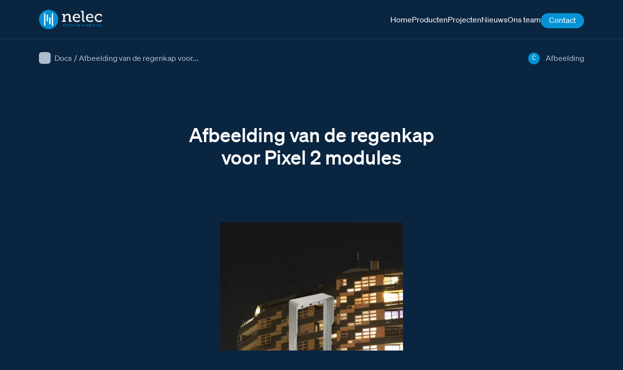

--- FILE ---
content_type: text/html; charset=UTF-8
request_url: https://www.nelec.com/docs/afbeelding-van-de-regenkap-voor-pixel-2-modules/
body_size: 10415
content:

<!DOCTYPE html>
<html lang="en-US" prefix="og: https://ogp.me/ns#">
<head>
	<meta charset=UTF-8>
	<meta http-equiv="X-UA-Compatible" content="IE=edge">
	<meta name="viewport" content="width=device-width, initial-scale=1.0">

    
   
	<link rel="stylesheet" href="https://cdn.plyr.io/3.7.3/plyr.css" />
	
<!-- Search Engine Optimization by Rank Math PRO - https://rankmath.com/ -->
<title>Foto 41142.01 Elvox deurcommunicatie</title>
<meta name="description" content="Afbeelding van de regenkap voor Pixel 2 modules van Elvox intercom deurcommunicatie."/>
<meta name="robots" content="follow, index, max-snippet:-1, max-video-preview:-1, max-image-preview:large"/>
<link rel="canonical" href="https://www.nelec.com/docs/afbeelding-van-de-regenkap-voor-pixel-2-modules/" />
<meta property="og:locale" content="en_US" />
<meta property="og:type" content="article" />
<meta property="og:title" content="Foto 41142.01 Elvox deurcommunicatie" />
<meta property="og:description" content="Afbeelding van de regenkap voor Pixel 2 modules van Elvox intercom deurcommunicatie." />
<meta property="og:url" content="https://www.nelec.com/docs/afbeelding-van-de-regenkap-voor-pixel-2-modules/" />
<meta property="og:site_name" content="Nelec - Intercom made easy" />
<meta property="og:image" content="https://nelec.b-cdn.net/wp-content/uploads/2023/05/Nelec_Landscape_RGB-02-1024x538.png" />
<meta property="og:image:secure_url" content="https://nelec.b-cdn.net/wp-content/uploads/2023/05/Nelec_Landscape_RGB-02-1024x538.png" />
<meta property="og:image:width" content="1024" />
<meta property="og:image:height" content="538" />
<meta property="og:image:alt" content="Foto 41142.01 Elvox deurcommunicatie" />
<meta property="og:image:type" content="image/png" />
<meta name="twitter:card" content="summary_large_image" />
<meta name="twitter:title" content="Foto 41142.01 Elvox deurcommunicatie" />
<meta name="twitter:description" content="Afbeelding van de regenkap voor Pixel 2 modules van Elvox intercom deurcommunicatie." />
<meta name="twitter:image" content="https://nelec.b-cdn.net/wp-content/uploads/2023/05/Nelec_Landscape_RGB-02-1024x538.png" />
<script type="application/ld+json" class="rank-math-schema-pro">{"@context":"https://schema.org","@graph":[{"@type":"Organization","@id":"https://www.nelec.com/#organization","name":"Nelec - Intercom made easy","logo":{"@type":"ImageObject","@id":"https://www.nelec.com/#logo","url":"https://nelec.b-cdn.net/wp-content/uploads/2023/05/logo-vierkant-01.png","contentUrl":"https://nelec.b-cdn.net/wp-content/uploads/2023/05/logo-vierkant-01.png","caption":"Nelec - Intercom made easy","inLanguage":"en-US","width":"1000","height":"1000"}},{"@type":"WebSite","@id":"https://www.nelec.com/#website","url":"https://www.nelec.com","name":"Nelec - Intercom made easy","publisher":{"@id":"https://www.nelec.com/#organization"},"inLanguage":"en-US"},{"@type":"ImageObject","@id":"https://nelec.b-cdn.net/wp-content/uploads/2023/05/Nelec_Landscape_RGB-02.png","url":"https://nelec.b-cdn.net/wp-content/uploads/2023/05/Nelec_Landscape_RGB-02.png","width":"5001","height":"2626","inLanguage":"en-US"},{"@type":"BreadcrumbList","@id":"https://www.nelec.com/docs/afbeelding-van-de-regenkap-voor-pixel-2-modules/#breadcrumb","itemListElement":[{"@type":"ListItem","position":"1","item":{"@id":"https://www.nelec.com","name":"Home"}},{"@type":"ListItem","position":"2","item":{"@id":"https://www.nelec.com/docs/","name":"Documents"}},{"@type":"ListItem","position":"3","item":{"@id":"https://www.nelec.com/docs/afbeelding-van-de-regenkap-voor-pixel-2-modules/","name":"Afbeelding van de regenkap voor Pixel 2 modules"}}]},{"@type":"WebPage","@id":"https://www.nelec.com/docs/afbeelding-van-de-regenkap-voor-pixel-2-modules/#webpage","url":"https://www.nelec.com/docs/afbeelding-van-de-regenkap-voor-pixel-2-modules/","name":"Foto 41142.01 Elvox deurcommunicatie","datePublished":"2026-01-13T10:56:43+00:00","dateModified":"2026-01-13T10:56:43+00:00","isPartOf":{"@id":"https://www.nelec.com/#website"},"primaryImageOfPage":{"@id":"https://nelec.b-cdn.net/wp-content/uploads/2023/05/Nelec_Landscape_RGB-02.png"},"inLanguage":"en-US","breadcrumb":{"@id":"https://www.nelec.com/docs/afbeelding-van-de-regenkap-voor-pixel-2-modules/#breadcrumb"}},{"@id":"https://www.nelec.com/docs/afbeelding-van-de-regenkap-voor-pixel-2-modules/#schema-4878907","mainEntityOfPage":{"@id":"https://www.nelec.com/docs/afbeelding-van-de-regenkap-voor-pixel-2-modules/#webpage"}}]}</script>
<!-- /Rank Math WordPress SEO plugin -->

<link rel='dns-prefetch' href='//nelec.b-cdn.net' />

<link href='https://nelec.b-cdn.net' rel='preconnect' />
<style id='wp-img-auto-sizes-contain-inline-css'>
img:is([sizes=auto i],[sizes^="auto," i]){contain-intrinsic-size:3000px 1500px}
/*# sourceURL=wp-img-auto-sizes-contain-inline-css */
</style>
<link rel='stylesheet' id='main-css' href='https://nelec.b-cdn.net/wp-content/themes/lowtide/assets/build/stylesheets/main.css?ver=1718276989' media='all' />
<script src="https://nelec.b-cdn.net/wp-includes/js/jquery/jquery.min.js?ver=3.7.1" id="jquery-core-js"></script>
<link rel="https://api.w.org/" href="https://www.nelec.com/wp-json/" /><link rel="alternate" title="JSON" type="application/json" href="https://www.nelec.com/wp-json/wp/v2/docs/110850" /><!-- start Simple Custom CSS and JS -->
<style>
:where(.wp-block-search__button-inside .wp-block-search__inside-wrapper) {
    border: 0 !important;
    padding: 0 !important;
}

.landingpage figcaption{
	display: none;
}

.page .text-block h2.text-block__heading {
    max-width: 90%;
}

.single-docs .document-video video {
	width: 100%;
}

.post-video {
	padding-bottom: 6rem;
}

.post-video  video {
	width: 100%;	
}

.nothing-found {
	display:flex;
	flex-direction: column;
	row-gap: 1rem;
}

.product-manual-video {
	padding-top: 6rem;
	padding-bottom: 6rem;
}

.product-manual-video .product-manual-video__heading {
	margin-bottom: 3rem;
}

.product-manual-video video {
	width: 100%;
}

.home .hero {
	min-height: 500px;
	margin-top: 35px;
}


.home .wp-block-search__inside-wrapper {
	border-radius:9999px;
}</style>
<!-- end Simple Custom CSS and JS -->
<!-- start Simple Custom CSS and JS -->
<style>
.landingspage #site-wrapper #content .viewer360 .container,
.single #site-wrapper #content .viewer360  .container {
	display: flex;
	align-items: center;
	justify-content: center;
	height: auto;
	max-height: 750px !important;
	margin-top: auto !important;
	margin-bottom: auto !important;
}

.landingspage #site-wrapper #content .viewer360 .container canvas,
.single #site-wrapper #content .viewer360  .container  canvas{
	height: auto !important;
}

.btn-to-top {
	display: none;
}</style>
<!-- end Simple Custom CSS and JS -->
<!-- start Simple Custom CSS and JS -->
<style>
@media screen and (min-width: 767px) and (max-width: 1023px){
	.home .wp-block-basic-blocks-hero-block.hero{
		height: 70vh !important;
		padding-top: 50px;
	}

	.home .wp-block-basic-blocks-hero-block.hero h1{
		line-height: 3.2rem;
	}
}

@media screen and (min-width: 1024px){
	.home .wp-block-basic-blocks-hero-block.hero{
		height: 70vh !important;
		padding-top: 70px;
	}

	.home .wp-block-basic-blocks-hero-block.hero h1{
		line-height: 3.2rem;
	}

}

@media screen and (min-width: 66rem){
	body {
		font-size: 1rem;
	}
}

.page-contact .wpforms-recaptcha-container{
	margin-top: calc(1rem + 7px);
}

#site-header .site-nav:not(.site-nav--footer) .menu-item--highlight>a {
    padding: 0.3rem 1rem 4.9rem 1rem;
    padding-bottom: calc(0.3rem + 3px);
}

.home .wp-block-basic-blocks-hero-block.hero .hero__media {
    height: 100vh;
    opacity: 0.40;
}

body.vve-page{
	font-size: 16px;
	color: #d6e1eb;
}

body.vve-page .text-block ul{
	padding-inline-start: 25px;
}

body.vve-page .container--horizontal.special-vve{
	flex-direction: column;
}

body.vve-page .text-block ul:not(.page-numbers){
	list-style-type: none;
}

body.vve-page .text-block ul:not(.page-numbers) li:before {
	filter: brightness(0) saturate(100%) invert(100%) sepia(100%) saturate(0%) hue-rotate(237deg) brightness(106%) contrast(102%);
    content: "";
    width: 15px;
    height: 10px;
    background-image: url(https://nelec.b-cdn.net/wp-content/uploads/2023/05/checkmark.svg);
    background-repeat: no-repeat;
    background-size: contain;
    background-position: center;
    display: inline-block;
	margin-right: -15px;
    position: relative;
    left: -28px;
    margin-top: 8px;
}


.vve-page .btn-accent{
	font-size: 16px;
    padding: 11px 18px 13px 20px;
    color: #fff;
	font-weight:500;
}

.vve-page .btn-accent::after{
	    width: 1.3rem;
	filter: brightness(0) saturate(100%) invert(100%) sepia(0%) saturate(30%) hue-rotate(102deg) brightness(106%) contrast(106%);
}

.vve-page .first-row .mt-small{
	margin-top: -15px;
}

.vve-page .first-row .mt-small.sub-col {
    margin-top: 10px;
}

.vve-page .container--horizontal.extra-row{
	margin-top: 4em;
}

.vve-page .p-tb {
    padding-top: 5rem;
}

.vve-page .data-item:nth-child(1), .vve-page .data-item:nth-child(3){
	display: none;
}

.vve-page .data-item__amount{
	font-size: 2.5em;
}

.vve-page .p-tb .row{
	    row-gap: 2rem;
}

.vve-page .one-col-text{
	margin:auto;
}

.vve-page .section-accordion{
	margin-top: 4em;
}

.vve-page .custom-acc-title, .vve-page h3{
	font-size: 1.75rem;
	color: #fff;
    font-family: "Soehne Kraftig",Helvetica,sans-serif;
    font-weight: normal;
    line-height: 1.25;
}

.vve-page .custom-acc-title{
	margin-bottom: 1em;
}

/* .vve-page .p-tb .mt-small{
	margin-top: -20px;
} */

.vve-page .p-tb .btn-container {
	margin-top: 0;
	margin-bottom: 20px;
}

.vve-page h1{
	line-height: 1.2;
}

.vve-page .text-block h2+p, .vve-page .text-block h2+p+p, .vve-page .text-block h2+ul {
    max-width: 500px;
}

/* Fix header shift */
@media screen and (min-width: 48rem){
	.page .container {
		padding-left: 2rem;
		padding-right: 2rem;
	}
	
	.vve-page .container--horizontal {
		-moz-column-gap: 4rem;
		column-gap: 4rem;
	}
}


.accordion-item:after {
    background-image: url(https://nelec.b-cdn.net/wp-content/uploads/2023/03/chevron_down_white-01.svg);
	background-repeat: no-repeat;
	background-size: cover;
    width: 25px;
    height: 25px;
    position: absolute;
    content: "";
    display: block;
    right: 20px;
    top: 20px;
	transition: .2s;
}

.accordion-item.is-open:after{
	transform: rotate(180deg);
}

.section-accordion .accordion-item__heading {
	padding-right: 2rem;
}

@media screen and (max-width: 767px){
	.section-accordion .accordion-item {
		padding: 1rem 3rem 1rem 1.5rem;
/* 		height: 70px; */
	}
	
	.section-accordion .accordion-item__heading {
		margin-bottom: 2rem;

	}
	
	.accordion-item:after{
		right: 10px;
		top: 24px;
		transition: .2s;
	}	
	
	.related-products-mobile .swiper-button-next,
	.related-posts .swiper-button-next {
		right: 0rem;
	}

	.section-accordion > .container{
		padding-left: 1em;
		padding-right: 1em;
	}
	
}



.single-producten .product-variations-items {
	justify-content: unset;
}

.related-item__link--media .related-item__media {
	width: 100%;
	height: 100%;
	object-fit: contain;
}

.archive .no-results {
	font-size: 1.25rem;
	max-width: 600px;
}

/* pagination */
.pagination .page-numbers.current {
	opacity: 1;
	background-color: #fff;
	color: rgba(10, 37, 64);
}

.pagination .page-numbers:hover {
	opacity: 1;
	background-color: #fff;
	color: rgba(10, 37, 64);
}


/* 360 viewer */
.single .Magic360-container .Magic360.m360-spin-x div {
	opacity: 1 !important;
}

.single .m360-loader {
	opacity: 1;
	transition: opacity 250ms ease;
}

.single .Magic360-container .Magic360.m360-spin-x .m360-loader[data-progress="100%"] {
	opacity: 0 !important;
}

/* single referenties */
.related-item--reference .related-item__link--media .related-item__media {
	width: 100%;
	height: 100%;
	object-fit: cover;
}

.post-featured-image .container {
	background-color: transparent;
}

@media screen and (min-width: 66rem) {
.post-featured-image .container {
	height: 525px;
  }
}


// 360viewer
body.single #main .Magic360-container .Magic360.m360-spin-x div {
	opacity: 0 !important;
	color: transparent !important;
}

body.single #content #main .Magic360-container .Magic360.m360-spin-x div a {
	opacity: 0 !important;
	color: transparent !important;
}

@media screen and (max-width: 36rem) {
	.single #site-wrapper #content .viewer360 .container {
		height: auto;
		max-height: 75vh;
	}
	
	.post-header-specs {
		overflow: hidden;
	}
}


/* team */
.team-item__image {
	max-width: 320px;
	height: 320px;
	margin-left: auto;
	margin-right: auto;
	object-fit: cover;
}

.team-block {
	row-gap: 6rem;
}
@media screen and (min-width: 48rem) {
	.team-item__image {
		max-width: 250px;
		height: 250px;
	}
}
@media screen and (min-width: 74rem) {
	.team-item__image {
		max-width: 320px;
		height: 320px;
	}
}




.ringtones-wrapper::after {
	pointer-events: none;
}



.producten-template-default .description h3 {
	margin-top: 1rem;
}

.producten-template-default .description h3:first-child {
	margin-top: 0;
}

.projectschema-template-default .post-featured-image__media {
	object-fit: contain;
	object-position: center;
}



.error404 #main {
padding-top: 18rem;
}

.error404 #main > .container {
	height: 100%;
	justify-content:center;
	align-items: center;
}

.error404 .not-found__content {
	margin-top: 1rem;
	max-width: 350px;
	text-align: center;
}





// homepage
.home .hero .wp-block-search__button:hover {
  color: #0492d4;
}

.home .hero .wp-block-search__button {
	border-color: #0492d4 !important;
	transition: 250ms ease-in-out;
}

.home .wp-block-search__button:hover {
	  color: #0492d4 !important;
}






.team-item__image {
  width: 100%;
}



.related-item__name {
	color: #fff;
}

/* fix detail page width for description boxes */
@media screen and (min-width: 66rem) {
	.description-item__text, .description-item__media {
		flex-basis: unset;
		width: calc(50% - 1rem);
	}
}



/* docs featured image - display full image */
.single-docs .post-featured-image__media {
	object-fit: contain;
	object-position: center;
}

/* landingspagina */
.page-template-template-landingspage .description-item .description-item__media,
.page-template-template-landingspage .description-item .description-item__text{
	width: 100%;
}

/* seo bram */
.seo-bram {
	font-size: 1rem;
	color: #0a2540;
}</style>
<!-- end Simple Custom CSS and JS -->
	<script>
		jQuery(document).ready(function($) {
			$('img').error(function() {
				$(this).attr('src', '/wp-content/px/F-2000.png');
			});
		});
	</script>

	<!-- Global site tag (gtag.js) - Google Analytics - GOOGLE ANALYTICS 4 -->
	<script async src="https://www.googletagmanager.com/gtag/js?id=G-XKMS64SC64"></script>
	<script>
		window.dataLayer = window.dataLayer || [];

		function gtag() {
			dataLayer.push(arguments);
		}
		gtag('js', new Date());

		gtag('config', 'G-XKMS64SC64');
	</script>


	<!-- Global site tag (gtag.js) - Google Analytics - GOOGLE ANALYTICS UNIVERSAL -->
	<script async src="https://www.googletagmanager.com/gtag/js?id=UA-40728269-1"></script>
	<script>
		window.dataLayer = window.dataLayer || [];

		function gtag() {
			dataLayer.push(arguments);
		}
		gtag('js', new Date());

		gtag('config', 'UA-40728269-1');
	</script>

	        <style>
            .aelm-link-group { 
                margin: 20px 0; 
                padding: 15px; 
                border: 1px solid #ddd; 
                border-radius: 5px;
                background: #f9f9f9;
            }
            .aelm-group-title { 
                margin-top: 0; 
                color: #333;
                font-size: 1.2em;
            }
            .aelm-link-item { 
                margin: 10px 0; 
                padding: 10px;
                background: white;
                border-left: 3px solid #0073aa;
                border-radius: 3px;
            }
            .aelm-link { 
                text-decoration: none; 
                color: #0073aa; 
                font-weight: bold;
                display: flex;
                align-items: center;
            }
            .aelm-link:hover { 
                color: #005a87; 
            }
            .aelm-icon { 
                width: 16px; 
                height: 16px; 
                margin-right: 8px; 
                vertical-align: middle; 
            }
            .aelm-before-text, .aelm-after-text { 
                margin: 10px 0; 
                font-style: italic;
                color: #666;
            }
            .aelm-link-before, .aelm-link-after { 
                font-size: 0.9em; 
                color: #666;
                margin: 5px 0;
            }
        </style>
        <link rel="icon" href="https://nelec.b-cdn.net/wp-content/uploads/2022/09/cropped-favicon-180x180-1-150x150-1-100x100.png" sizes="32x32" />
<link rel="icon" href="https://nelec.b-cdn.net/wp-content/uploads/2022/09/cropped-favicon-180x180-1-150x150-1.png" sizes="192x192" />
<link rel="apple-touch-icon" href="https://nelec.b-cdn.net/wp-content/uploads/2022/09/cropped-favicon-180x180-1-150x150-1.png" />
<meta name="msapplication-TileImage" content="https://nelec.b-cdn.net/wp-content/uploads/2022/09/cropped-favicon-180x180-1-150x150-1.png" />
<meta name="generator" content="WP Rocket 3.20.1.2" data-wpr-features="wpr_cdn wpr_preload_links wpr_desktop" /></head>
<body class="wp-singular docs-template-default single single-docs postid-110850 wp-theme-lowtide ">

	<div data-rocket-location-hash="d742042d86adbb12979affe948784cc4" id="site-wrapper">
		
		
<header data-rocket-location-hash="49f76a278c41d7b82ffb1a4cdf07c2cc" id="site-header" class="header-type_0">
	<div data-rocket-location-hash="40f22408a88335a0945fffe944caafc3" class="container">

					
			
<div class="site-branding">

		
		<a href="/" rel="home">
			<img class="site-branding__image" src="https://nelec.b-cdn.net/wp-content/themes/lowtide/assets/build/images/company/company-logo.svg" alt="Nelec">
		</a>


				
</div><!-- .site-branding -->
			<div class="header-content-wrapper header-content-wrapper--left">
				

			<nav class="site-nav site-nav--primary" role="navigation" aria-label="Main Menu">
			<ul class="menu" role="list">
				
			

	
	<li class="menu-item  ">
		<a class="menu-item__link"
			href="https://www.nelec.com/"
			title="Home"
			target="_self"
		>
						
			<span class="menu-item__text">Home</span>
		</a><!-- .menu-item__link -->
	</li><!-- .menu-item -->




	
	<li class="menu-item  ">
		<a class="menu-item__link"
			href="/producten/?type%5B%5D=videofoon&#038;brand%5B%5D=bticino"
			title="Producten"
			target="_self"
		>
						
			<span class="menu-item__text">Producten</span>
		</a><!-- .menu-item__link -->
	</li><!-- .menu-item -->




	
	<li class="menu-item  ">
		<a class="menu-item__link"
			href="https://www.nelec.com/projecten/"
			title="Projecten"
			target="_self"
		>
						
			<span class="menu-item__text">Projecten</span>
		</a><!-- .menu-item__link -->
	</li><!-- .menu-item -->




	
	<li class="menu-item  ">
		<a class="menu-item__link"
			href="https://www.nelec.com/nieuws/"
			title="Nieuws"
			target="_self"
		>
						
			<span class="menu-item__text">Nieuws</span>
		</a><!-- .menu-item__link -->
	</li><!-- .menu-item -->




	
	<li class="menu-item  ">
		<a class="menu-item__link"
			href="https://www.nelec.com/ons-team/"
			title="Ons team"
			target="_self"
		>
						
			<span class="menu-item__text">Ons team</span>
		</a><!-- .menu-item__link -->
	</li><!-- .menu-item -->




	
	<li class="menu-item  menu-item--highlight">
		<a class="menu-item__link"
			href="https://www.nelec.com/direct-contact-met-nelec/"
			title="Contact"
			target="_self"
		>
						
			<span class="menu-item__text">Contact</span>
		</a><!-- .menu-item__link -->
	</li><!-- .menu-item -->




			</ul><!-- .menu -->
		</nav><!-- .site-nav -->
	
			</div><!-- .header-content-wrapper--left -->
		

				
		
<input id="nav-control" type="checkbox">

<div class="nav-control">
	<label class="nav-control__label" for="nav-control"></label>
	<button class="btn-ham btn-ham--open">
		<span class="btn-ham__line btn-ham__line-top"></span>
		<span class="btn-ham__line btn-ham__line-middle"></span>
		<span class="btn-ham__line btn-ham__line-bottom"></span>
	</button> <!-- .btn-ham -->
</div><!-- .nav-control -->
	</div><!-- .container -->
</header><!-- #site-header --><div data-rocket-location-hash="9aeef69b3a30307314ed240f74205056" id="content" class="site-content"><main data-rocket-location-hash="5fe481d74ed389f656ddbee196eb8ebf" id="main" class="site-main"><header class=post-header><div data-rocket-location-hash="e6eb6fcccd8ab4e0754c54f80a5d14c0" class="container"><div class="breadcrumbs"><span class="breadcrumbs-item breadcrumbs-item--type"><a class="breadcrumbs-item__link" href="/docs">Docs</a></span><span class="breadcrumbs__seperator">/</span><span class="breadcrumbs-item breadcrumbs-item--title">Afbeelding van de regenkap voor...</span></div><ul class="post-header-specs" role="list">
<li class="post-header-specs-item">
			<span class="post-header-specs-item__icon">C</span>
	
			<span class="post-header-specs-item__name">Afbeelding</span>
	
	<div class="post-header-specs-item__info">
		Soort documentatie of schema	</div>
</li><!-- .post-header-specs-item -->

</ul></div></header><section class="post-intro"><div class="container"><h1 class="post-intro__heading">Afbeelding van de regenkap voor Pixel 2 modules</h1><p class="post-intro__description"></p></div></section><section class="post-featured-image post-featured-image--document "><div class="container"><img class="post-featured-image__media " src="https://nelec.b-cdn.net/wp-content/Elvox/px/F-0180.jpg?height=600" alt="Afbeelding van de regenkap voor Pixel 2 modules" width="1000" height="400" title="Intercom 41142.01 Elvox"></div></section><section class="featured-download"><div class="container"><ul class="featured-documents-items" role="list">
<li class="featured-schemes-item">

	<p class="featured-schemes-item__name">Afbeelding</p>
	<div class="featured-schemes-item-download">
		<a class="featured-schemes-item__link" href="https://nelec.b-cdn.net/wp-content/Elvox/px/F-0180.jpg" target="_blank">Download</a>

					
			<button class="btn-info">
									<object class="btn-info__icon" data="https://nelec.b-cdn.net/wp-content/themes/lowtide/assets/build/icons/info.svg" width="24" height="24"></object>
							</button>
			
			<div class="featured-schemes-item__info">
				<p>De afbeelding van de regenkap voor Pixel 2 modules.</p>
			</div>
			
			</div>

</li><!-- .featured-schemes-item --></ul></div></section><section class="related-posts related-posts--product"><div class="container"><div class="related-posts-intro"><h2 class="related-posts__heading">Ga naar product</h2><a class="btn-secondary" href="/projecten/?related_id=110850" title="Bekijk alle toegepaste items">Alle gerelateerde producten</a></div><div class="related-products-mobile"><div class="swiper"><div class="swiper-wrapper">
<div class="swiper-slide related-item">
	<a class="related-item__link--media" href="https://www.nelec.com/producten/regenkap-voor-pixel-2-modules/">
		<img class="related-item__media  " src="https://nelec.b-cdn.net/wp-content/Elvox/px/Q-0180.png?width=600" alt="" width="500" height="275" loading="lazy">
	</a>

		
	<p class="related-item__name">Regenkap voor Pixel 2 modules</p>

		<a class="related-item__link--brand" href="/elvox">
					<img class="related-item__brand" src="https://nelec.b-cdn.net/wp-content/themes/lowtide/assets/build/images/brands/elvox.svg" alt="" width="70" height="12" loading="lazy">
			</a><!-- .related-item__link -->
	
	<a class="related-item__link" href="https://www.nelec.com/producten/regenkap-voor-pixel-2-modules/">Bekijk product</a>
</div><!-- .related-item .swiper-slide --></div><div class="swiper-button-prev"></div><div class="swiper-button-next"></div><div class="swiper-scrollbar"></div></div></div><div class="related-posts-items related-posts-items--overview">
<div class="related-item">
	<a class="related-item__link--media" href="https://www.nelec.com/producten/regenkap-voor-pixel-2-modules/">
		<img class="related-item__media " src="https://nelec.b-cdn.net/wp-content/Elvox/px/Q-0180.png?width=250" alt="" width="500" height="275" loading="lazy">
	</a>

	<p class="related-item__info">Regenkap voor Pixel 2 modules</p>
</div><!-- .related-item --></div></div></section><div class="description"><div class="container">
	
		
		<div class="description-item description-item--image description-item--description ">
							<div class="description-item__text">

					
					<p>De afbeelding van de regenkap voor Pixel 2 modules.</p>
				</div>
			
							<img class="description-item__media" src="https://nelec.b-cdn.net/wp-content/Elvox/px/F-0180.jpg?width=550" alt="" width="500" height="700" loading="lazy">
					</div>

	</div></div></div></main>
	<div data-rocket-location-hash="c9bd8198481156ea91fe0d1c7a79667e" id="site-mobile-navigation" class="">
		<button class="mobile-navigation__close" aria-label="closed">Close Menu</button>
		
					

			<nav class="site-nav " role="navigation" aria-label="Mobile Menu">
			<ul class="menu" role="list">
				
			

	
	<li class="menu-item  ">
		<a class="menu-item__link"
			href="https://www.nelec.com/"
			title="Home"
			target="_self"
		>
						
			<span class="menu-item__text">Home</span>
		</a><!-- .menu-item__link -->
	</li><!-- .menu-item -->




	
	<li class="menu-item  ">
		<a class="menu-item__link"
			href="/producten/?type%5B%5D=videofoon&#038;brand%5B%5D=bticino"
			title="Producten"
			target="_self"
		>
						
			<span class="menu-item__text">Producten</span>
		</a><!-- .menu-item__link -->
	</li><!-- .menu-item -->




	
	<li class="menu-item  ">
		<a class="menu-item__link"
			href="https://www.nelec.com/projecten/"
			title="Projecten"
			target="_self"
		>
						
			<span class="menu-item__text">Projecten</span>
		</a><!-- .menu-item__link -->
	</li><!-- .menu-item -->




	
	<li class="menu-item  ">
		<a class="menu-item__link"
			href="https://www.nelec.com/nieuws/"
			title="Nieuws"
			target="_self"
		>
						
			<span class="menu-item__text">Nieuws</span>
		</a><!-- .menu-item__link -->
	</li><!-- .menu-item -->




	
	<li class="menu-item  ">
		<a class="menu-item__link"
			href="https://www.nelec.com/ons-team/"
			title="Ons team"
			target="_self"
		>
						
			<span class="menu-item__text">Ons team</span>
		</a><!-- .menu-item__link -->
	</li><!-- .menu-item -->




	
	<li class="menu-item  menu-item--highlight">
		<a class="menu-item__link"
			href="https://www.nelec.com/direct-contact-met-nelec/"
			title="Contact"
			target="_self"
		>
						
			<span class="menu-item__text">Contact</span>
		</a><!-- .menu-item__link -->
	</li><!-- .menu-item -->




			</ul><!-- .menu -->
		</nav><!-- .site-nav -->
	
				
	</div><!-- #site-mobile-navigation -->
	
	
<footer data-rocket-location-hash="5eae4ae5c6fb7a9f457bf0b8af47d207" id="site-footer">
	<div class="container">

		<ul class="footer-items" role="list">
			<li class="footer-item footer-item--heading footer-item--contact" role ="list">
			<!-- <ul class="menu menu-dropdown" role="list"> -->
				<span class="footer-item__text">Contact</span>
				
				<ul class="footer-inner-items" role="list">

				
											<li class="footer-item">Nelec BV</li>
									
											<li class="footer-item">Gyroscoopweg 106</li>
									
											<li class="footer-item">1042 AX, Amsterdam</li>
									
											<li class="footer-item">020-6352350</li>
									
											<li class="footer-item"><a class="footer-item__link" href="mailto:info@nelec.com">info@nelec.com</a></li>
									
											<li class="footer-item">BTW: 007970237B01</li>
									
											<li class="footer-item">IBAN: NL90ABNA0601712056</li>
									
											<li class="footer-item">KVK: 33259107</li>
									
				</ul><!-- .footer-item -->

			

				
			
	
	<li class="footer-item  footer-item--heading">
		
		<a class="footer-item__link"
			href="#"
			title="Informatie"
			target="_self"
		>
						
			<span class="footer-item__text">Informatie</span>
		</a><!-- .footer-item__link -->
			
		<ul class="footer-inner-items" role="list">

							
				<li class="footer-item ">
					<a class="footer-item__link"
						href="https://www.nelec.com/faq/"
						title="FAQ"
						target="_self"
					>
						<span class="footer-item__text">FAQ</span>
					</a><!-- .footer-item__link -->
				</li><!--footer-inner-items -->
							
				<li class="footer-item ">
					<a class="footer-item__link"
						href="https://www.nelec.com/ons-team/"
						title="Ons team"
						target="_self"
					>
						<span class="footer-item__text">Ons team</span>
					</a><!-- .footer-item__link -->
				</li><!--footer-inner-items -->
							
				<li class="footer-item ">
					<a class="footer-item__link"
						href="/docs/?type%5B%5D=installatiewijzer&#038;brand%5B%5D=bticino"
						title="Documentatie centrum"
						target="_self"
					>
						<span class="footer-item__text">Documentatie centrum</span>
					</a><!-- .footer-item__link -->
				</li><!--footer-inner-items -->
							
				<li class="footer-item ">
					<a class="footer-item__link"
						href="https://www.nelec.com/vacatures/"
						title="Vacatures"
						target="_self"
					>
						<span class="footer-item__text">Vacatures</span>
					</a><!-- .footer-item__link -->
				</li><!--footer-inner-items -->
							
				<li class="footer-item ">
					<a class="footer-item__link"
						href="https://www.nelec.com/sitemap.xml"
						title="Sitemap"
						target="_self"
					>
						<span class="footer-item__text">Sitemap</span>
					</a><!-- .footer-item__link -->
				</li><!--footer-inner-items -->
			
		</ul><!-- .footer-inner-items -->
	</li><!-- .footer-item -->


	
	<li class="footer-item  footer-item--heading">
		
		<a class="footer-item__link"
			href="#"
			title="Informatiepagina&#039;s"
			target="_self"
		>
						
			<span class="footer-item__text">Informatiepagina&#039;s</span>
		</a><!-- .footer-item__link -->
			
		<ul class="footer-inner-items" role="list">

							
				<li class="footer-item ">
					<a class="footer-item__link"
						href="https://www.nelec.com/review-barto-elektro-over-nelec/"
						title="Klantreview installateur"
						target="_self"
					>
						<span class="footer-item__text">Klantreview installateur</span>
					</a><!-- .footer-item__link -->
				</li><!--footer-inner-items -->
							
				<li class="footer-item ">
					<a class="footer-item__link"
						href="https://www.nelec.com/naar-deurbel-nl/"
						title="Deurbel.nl"
						target="_self"
					>
						<span class="footer-item__text">Deurbel.nl</span>
					</a><!-- .footer-item__link -->
				</li><!--footer-inner-items -->
							
				<li class="footer-item ">
					<a class="footer-item__link"
						href="https://www.nelec.com/je-hebt-op-het-elvox-schema-van-nelec-geklikt/"
						title="Het vervangen van een Elvox intercomsysteem"
						target="_self"
					>
						<span class="footer-item__text">Het vervangen van een Elvox intercomsysteem</span>
					</a><!-- .footer-item__link -->
				</li><!--footer-inner-items -->
							
				<li class="footer-item ">
					<a class="footer-item__link"
						href="https://www.nelec.com/je-hebt-op-het-deurbel-schema-van-nelec-geklikt/"
						title="Onderhoud aan een Deurbel installatie"
						target="_self"
					>
						<span class="footer-item__text">Onderhoud aan een Deurbel installatie</span>
					</a><!-- .footer-item__link -->
				</li><!--footer-inner-items -->
							
				<li class="footer-item ">
					<a class="footer-item__link"
						href="https://www.nelec.com/je-hebt-op-een-oud-tegui-schema-van-nelec-geklikt/"
						title="Het vervangen van een Tegui intercomsysteem"
						target="_self"
					>
						<span class="footer-item__text">Het vervangen van een Tegui intercomsysteem</span>
					</a><!-- .footer-item__link -->
				</li><!--footer-inner-items -->
							
				<li class="footer-item ">
					<a class="footer-item__link"
						href="https://www.nelec.com/je-hebt-op-een-oud-bitron-schema-van-nelec-geklikt/"
						title="Het vervangen van een Bitron intercomsysteem"
						target="_self"
					>
						<span class="footer-item__text">Het vervangen van een Bitron intercomsysteem</span>
					</a><!-- .footer-item__link -->
				</li><!--footer-inner-items -->
			
		</ul><!-- .footer-inner-items -->
	</li><!-- .footer-item -->


	
	<li class="footer-item  footer-item--heading">
		
		<a class="footer-item__link"
			href="#"
			title="Producten"
			target="_self"
		>
						
			<span class="footer-item__text">Producten</span>
		</a><!-- .footer-item__link -->
			
		<ul class="footer-inner-items" role="list">

							
				<li class="footer-item ">
					<a class="footer-item__link"
						href="https://www.nelec.com/producten/"
						title="Alle producten"
						target="_self"
					>
						<span class="footer-item__text">Alle producten</span>
					</a><!-- .footer-item__link -->
				</li><!--footer-inner-items -->
							
				<li class="footer-item ">
					<a class="footer-item__link"
						href="/producten/?type%5B%5D=video-deurstation&#038;brand%5B%5D=bticino"
						title="Deurstations"
						target="_self"
					>
						<span class="footer-item__text">Deurstations</span>
					</a><!-- .footer-item__link -->
				</li><!--footer-inner-items -->
							
				<li class="footer-item ">
					<a class="footer-item__link"
						href="/producten/?type%5B%5D=video-deurstation&#038;brand%5B%5D=bticino"
						title="Videofoons"
						target="_self"
					>
						<span class="footer-item__text">Videofoons</span>
					</a><!-- .footer-item__link -->
				</li><!--footer-inner-items -->
							
				<li class="footer-item ">
					<a class="footer-item__link"
						href="/producten/?type%5B%5D=kit-video&#038;brand%5B%5D=bticino"
						title="Videokits"
						target="_self"
					>
						<span class="footer-item__text">Videokits</span>
					</a><!-- .footer-item__link -->
				</li><!--footer-inner-items -->
							
				<li class="footer-item ">
					<a class="footer-item__link"
						href="/producten/?type%5B%5D=kit-audio&#038;brand%5B%5D=bticino"
						title="Audiokits"
						target="_self"
					>
						<span class="footer-item__text">Audiokits</span>
					</a><!-- .footer-item__link -->
				</li><!--footer-inner-items -->
							
				<li class="footer-item ">
					<a class="footer-item__link"
						href="/producten/?type%5B%5D=toegangscontrole&#038;brand%5B%5D=noralsy"
						title="Noralsy toegangscontrole"
						target="_self"
					>
						<span class="footer-item__text">Noralsy toegangscontrole</span>
					</a><!-- .footer-item__link -->
				</li><!--footer-inner-items -->
			
		</ul><!-- .footer-inner-items -->
	</li><!-- .footer-item -->



	
		</ul><!-- .footer-items -->

	</div><!-- .container -->

	<div data-rocket-location-hash="15487b21b8094dce3b5cbe5b90c8a086" class="footer-disclaimer">
		<div class="container">
			<p class="company-name">&copy; Nelec</p>
			<div class="right">
				<a href="https://www.nelec.com/LK/Folder_Voorwaarden.pdf" target="_blank">Algemene voorwaarden</a>
				<a href="/privacy">Privacy</a>
				<a class="hidden-link" href="https://digidaad.nl/" rel="dofollow noopener" target="_blank">Website door Digidaad</a>
			</div>
		</div>
	</div>

</footer><!-- #site-footer -->	
	</div><!-- #site-wrapper -->
	<div data-rocket-location-hash="ebcf1d0884e9cbf84009d6d39de2c05e" class="bg-fade"></div>

	<div data-rocket-location-hash="5fde80e921f31fdf0cc8e37d0f3f3d15" id="back-to-top" class="hide">
		<button class="btn-to-top" title="Scroll back to top"></button>
	</div>

	<script type="speculationrules">
{"prefetch":[{"source":"document","where":{"and":[{"href_matches":"/*"},{"not":{"href_matches":["/wp-*.php","/wp-admin/*","/wp-content/uploads/*","/wp-content/*","/wp-content/plugins/*","/wp-content/themes/lowtide/*","/*\\?(.+)"]}},{"not":{"selector_matches":"a[rel~=\"nofollow\"]"}},{"not":{"selector_matches":".no-prefetch, .no-prefetch a"}}]},"eagerness":"conservative"}]}
</script>
<a href="https://venestranl.com/" target="_blank">venestranl.com</a><script id="rocket-browser-checker-js-after">
"use strict";var _createClass=function(){function defineProperties(target,props){for(var i=0;i<props.length;i++){var descriptor=props[i];descriptor.enumerable=descriptor.enumerable||!1,descriptor.configurable=!0,"value"in descriptor&&(descriptor.writable=!0),Object.defineProperty(target,descriptor.key,descriptor)}}return function(Constructor,protoProps,staticProps){return protoProps&&defineProperties(Constructor.prototype,protoProps),staticProps&&defineProperties(Constructor,staticProps),Constructor}}();function _classCallCheck(instance,Constructor){if(!(instance instanceof Constructor))throw new TypeError("Cannot call a class as a function")}var RocketBrowserCompatibilityChecker=function(){function RocketBrowserCompatibilityChecker(options){_classCallCheck(this,RocketBrowserCompatibilityChecker),this.passiveSupported=!1,this._checkPassiveOption(this),this.options=!!this.passiveSupported&&options}return _createClass(RocketBrowserCompatibilityChecker,[{key:"_checkPassiveOption",value:function(self){try{var options={get passive(){return!(self.passiveSupported=!0)}};window.addEventListener("test",null,options),window.removeEventListener("test",null,options)}catch(err){self.passiveSupported=!1}}},{key:"initRequestIdleCallback",value:function(){!1 in window&&(window.requestIdleCallback=function(cb){var start=Date.now();return setTimeout(function(){cb({didTimeout:!1,timeRemaining:function(){return Math.max(0,50-(Date.now()-start))}})},1)}),!1 in window&&(window.cancelIdleCallback=function(id){return clearTimeout(id)})}},{key:"isDataSaverModeOn",value:function(){return"connection"in navigator&&!0===navigator.connection.saveData}},{key:"supportsLinkPrefetch",value:function(){var elem=document.createElement("link");return elem.relList&&elem.relList.supports&&elem.relList.supports("prefetch")&&window.IntersectionObserver&&"isIntersecting"in IntersectionObserverEntry.prototype}},{key:"isSlowConnection",value:function(){return"connection"in navigator&&"effectiveType"in navigator.connection&&("2g"===navigator.connection.effectiveType||"slow-2g"===navigator.connection.effectiveType)}}]),RocketBrowserCompatibilityChecker}();
//# sourceURL=rocket-browser-checker-js-after
</script>
<script id="rocket-preload-links-js-extra">
var RocketPreloadLinksConfig = {"excludeUris":"/(.*)sitemap(.*).xml/|/(.*)sitemap.xsl/|/(?:.+/)?feed(?:/(?:.+/?)?)?$|/(?:.+/)?embed/|/(index.php/)?(.*)wp-json(/.*|$)|/refer/|/go/|/recommend/|/recommends/","usesTrailingSlash":"1","imageExt":"jpg|jpeg|gif|png|tiff|bmp|webp|avif|pdf|doc|docx|xls|xlsx|php","fileExt":"jpg|jpeg|gif|png|tiff|bmp|webp|avif|pdf|doc|docx|xls|xlsx|php|html|htm","siteUrl":"https://www.nelec.com","onHoverDelay":"100","rateThrottle":"3"};
//# sourceURL=rocket-preload-links-js-extra
</script>
<script id="rocket-preload-links-js-after">
(function() {
"use strict";var r="function"==typeof Symbol&&"symbol"==typeof Symbol.iterator?function(e){return typeof e}:function(e){return e&&"function"==typeof Symbol&&e.constructor===Symbol&&e!==Symbol.prototype?"symbol":typeof e},e=function(){function i(e,t){for(var n=0;n<t.length;n++){var i=t[n];i.enumerable=i.enumerable||!1,i.configurable=!0,"value"in i&&(i.writable=!0),Object.defineProperty(e,i.key,i)}}return function(e,t,n){return t&&i(e.prototype,t),n&&i(e,n),e}}();function i(e,t){if(!(e instanceof t))throw new TypeError("Cannot call a class as a function")}var t=function(){function n(e,t){i(this,n),this.browser=e,this.config=t,this.options=this.browser.options,this.prefetched=new Set,this.eventTime=null,this.threshold=1111,this.numOnHover=0}return e(n,[{key:"init",value:function(){!this.browser.supportsLinkPrefetch()||this.browser.isDataSaverModeOn()||this.browser.isSlowConnection()||(this.regex={excludeUris:RegExp(this.config.excludeUris,"i"),images:RegExp(".("+this.config.imageExt+")$","i"),fileExt:RegExp(".("+this.config.fileExt+")$","i")},this._initListeners(this))}},{key:"_initListeners",value:function(e){-1<this.config.onHoverDelay&&document.addEventListener("mouseover",e.listener.bind(e),e.listenerOptions),document.addEventListener("mousedown",e.listener.bind(e),e.listenerOptions),document.addEventListener("touchstart",e.listener.bind(e),e.listenerOptions)}},{key:"listener",value:function(e){var t=e.target.closest("a"),n=this._prepareUrl(t);if(null!==n)switch(e.type){case"mousedown":case"touchstart":this._addPrefetchLink(n);break;case"mouseover":this._earlyPrefetch(t,n,"mouseout")}}},{key:"_earlyPrefetch",value:function(t,e,n){var i=this,r=setTimeout(function(){if(r=null,0===i.numOnHover)setTimeout(function(){return i.numOnHover=0},1e3);else if(i.numOnHover>i.config.rateThrottle)return;i.numOnHover++,i._addPrefetchLink(e)},this.config.onHoverDelay);t.addEventListener(n,function e(){t.removeEventListener(n,e,{passive:!0}),null!==r&&(clearTimeout(r),r=null)},{passive:!0})}},{key:"_addPrefetchLink",value:function(i){return this.prefetched.add(i.href),new Promise(function(e,t){var n=document.createElement("link");n.rel="prefetch",n.href=i.href,n.onload=e,n.onerror=t,document.head.appendChild(n)}).catch(function(){})}},{key:"_prepareUrl",value:function(e){if(null===e||"object"!==(void 0===e?"undefined":r(e))||!1 in e||-1===["http:","https:"].indexOf(e.protocol))return null;var t=e.href.substring(0,this.config.siteUrl.length),n=this._getPathname(e.href,t),i={original:e.href,protocol:e.protocol,origin:t,pathname:n,href:t+n};return this._isLinkOk(i)?i:null}},{key:"_getPathname",value:function(e,t){var n=t?e.substring(this.config.siteUrl.length):e;return n.startsWith("/")||(n="/"+n),this._shouldAddTrailingSlash(n)?n+"/":n}},{key:"_shouldAddTrailingSlash",value:function(e){return this.config.usesTrailingSlash&&!e.endsWith("/")&&!this.regex.fileExt.test(e)}},{key:"_isLinkOk",value:function(e){return null!==e&&"object"===(void 0===e?"undefined":r(e))&&(!this.prefetched.has(e.href)&&e.origin===this.config.siteUrl&&-1===e.href.indexOf("?")&&-1===e.href.indexOf("#")&&!this.regex.excludeUris.test(e.href)&&!this.regex.images.test(e.href))}}],[{key:"run",value:function(){"undefined"!=typeof RocketPreloadLinksConfig&&new n(new RocketBrowserCompatibilityChecker({capture:!0,passive:!0}),RocketPreloadLinksConfig).init()}}]),n}();t.run();
}());

//# sourceURL=rocket-preload-links-js-after
</script>
<script src="https://nelec.b-cdn.net/wp-content/themes/lowtide/assets/build/scripts/main.bundle.js?ver=1718276989" id="main-js"></script>
<script src="https://nelec.b-cdn.net/wp-content/themes/lowtide/assets/build/scripts/archive-filter.bundle.js?ver=4701482c182e5537d773250356af1545" id="archive-filter-js"></script>
<script>var rocket_beacon_data = {"ajax_url":"https:\/\/www.nelec.com\/wp-admin\/admin-ajax.php","nonce":"6f8d43e27d","url":"https:\/\/www.nelec.com\/docs\/afbeelding-van-de-regenkap-voor-pixel-2-modules","is_mobile":false,"width_threshold":1600,"height_threshold":700,"delay":500,"debug":null,"status":{"atf":true,"lrc":true,"preconnect_external_domain":true},"elements":"img, video, picture, p, main, div, li, svg, section, header, span","lrc_threshold":1800,"preconnect_external_domain_elements":["link","script","iframe"],"preconnect_external_domain_exclusions":["static.cloudflareinsights.com","rel=\"profile\"","rel=\"preconnect\"","rel=\"dns-prefetch\"","rel=\"icon\""]}</script><script data-name="wpr-wpr-beacon" src='https://www.nelec.com/wp-content/plugins/wp-rocket/assets/js/wpr-beacon.min.js' async></script></body>
</html>
<!-- This website is like a Rocket, isn't it? Performance optimized by WP Rocket. Learn more: https://wp-rocket.me -->

--- FILE ---
content_type: image/svg+xml
request_url: https://nelec.b-cdn.net/wp-content/themes/lowtide/assets/build/16f0e22374dbc19e534d.svg
body_size: 465
content:
<?xml version="1.0" encoding="UTF-8"?>
<svg width="15px" height="16px" viewBox="0 0 15 16" version="1.1" xmlns="http://www.w3.org/2000/svg" xmlns:xlink="http://www.w3.org/1999/xlink">
    <title>Fill 1</title>
    <g id="Symbols" stroke="none" stroke-width="1" fill="none" fill-rule="evenodd">
        <g id="Product-detail-download-block" transform="translate(-17.000000, -5.000000)" fill="#FFFFFF">
            <path d="M17.8333333,15 C17.3733333,15 17,15.384 17,15.8571429 L17,17.5714286 C17,19.4648571 18.4925,21 20.3333333,21 L28.6666667,21 C30.5075,21 32,19.4648571 32,17.5714286 L32,15.8571429 C32,15.384 31.6266667,15 31.1666667,15 C30.7066667,15 30.3333333,15.384 30.3333333,15.8571429 L30.3333333,17.5714286 C30.3333333,18.5185714 29.5875,19.2857143 28.6666667,19.2857143 L20.3333333,19.2857143 C19.4125,19.2857143 18.6666667,18.5185714 18.6666667,17.5714286 L18.6666667,15.8571429 C18.6666667,15.384 18.2933333,15 17.8333333,15 M24.5,5 C24.0405105,5 23.6675916,5.38796922 23.6675916,5.86600273 L23.6675916,15.0127236 L21.1703663,12.4424275 L20,13.6600273 L23.9014983,17.7466942 C24.22697,18.0844353 24.77303,18.0844353 25.0985017,17.7466942 L29,13.6600273 L27.8296337,12.4424275 L25.3324084,15.0127236 L25.3324084,5.86600273 C25.3324084,5.38796922 24.9594895,5 24.5,5" id="Fill-1"></path>
        </g>
    </g>
</svg>

--- FILE ---
content_type: image/svg+xml
request_url: https://nelec.b-cdn.net/wp-content/themes/lowtide/assets/build/images/brands/elvox.svg
body_size: 890
content:
<svg version="1.1" id="Laag_1" xmlns="http://www.w3.org/2000/svg" xmlns:xlink="http://www.w3.org/1999/xlink" x="0px" y="0px" viewBox="0 0 410 84.2" style="enable-background:new 0 0 410 84.2;" xml:space="preserve">
<style type="text/css">
	.st0{fill:#FFFFFF;}
	.st1{clip-path:url(#SVGID_00000005258216475199557770000003681426798662794413_);fill:#FFFFFF;}
	.st2{clip-path:url(#SVGID_00000072251026731901557800000001969275523740376214_);fill:#FFFFFF;}
	.st3{clip-path:url(#SVGID_00000182492952514011072060000015285016858025372818_);fill:#FFFFFF;}
	.st4{clip-path:url(#SVGID_00000088107494550908390020000016669629505472256645_);fill:#FFFFFF;}
	.st5{clip-path:url(#SVGID_00000068657051539730211600000003765705864022231717_);fill:#FFFFFF;}
</style>
<g>
	<g>
		<defs>
			<polyline id="SVGID_1_" points="0,0 81.7,0 81.7,20.4 26.5,20.4 26.5,31.1 58,31.1 58,53.1 26.1,53.1 26.1,63.6 91.5,63.6      91.5,84.2 0,84.2 0,0    "/>
		</defs>
		<clipPath id="SVGID_00000156568779710233999580000007238685663717295017_">
			<use xlink:href="#SVGID_1_" style="overflow:visible;"/>
		</clipPath>
		
			<rect x="-1.8" y="-1.8" style="clip-path:url(#SVGID_00000156568779710233999580000007238685663717295017_);fill:#FFFFFF;" width="95.2" height="87.9"/>
	</g>
	<g>
		<defs>
			<polygon id="SVGID_00000108284858889043894570000015851027283380036280_" points="126.9,29.3 126.9,62.9 175.7,62.9 175.7,84.2      100.7,84.2 100.7,29.3    "/>
		</defs>
		<clipPath id="SVGID_00000028317213146449645000000003421938169067389367_">
			<use xlink:href="#SVGID_00000108284858889043894570000015851027283380036280_" style="overflow:visible;"/>
		</clipPath>
		
			<rect x="98.8" y="27.5" style="clip-path:url(#SVGID_00000028317213146449645000000003421938169067389367_);fill:#FFFFFF;" width="78.7" height="58.6"/>
	</g>
	<g>
		<defs>
			<polyline id="SVGID_00000157274679603315789090000008094870738867616927_" points="91.5,0 172.9,0 197,41.3 221.7,0 319.9,0      331.3,20.4 233.8,20.6 196.4,84.2 160.4,20.4 91.5,20.4 91.5,0    "/>
		</defs>
		<clipPath id="SVGID_00000130608641601177811320000016450024664929146010_">
			<use xlink:href="#SVGID_00000157274679603315789090000008094870738867616927_" style="overflow:visible;"/>
		</clipPath>
		
			<rect x="89.7" y="-1.8" style="clip-path:url(#SVGID_00000130608641601177811320000016450024664929146010_);fill:#FFFFFF;" width="243.5" height="87.9"/>
	</g>
	<g>
		<defs>
			<path id="SVGID_00000089541188991933706800000017627954209755045264_" d="M290.8,50h-32.2v14.4h32.2V50z M316.7,29.3v54.9h-84.2     V29.3H316.7z"/>
		</defs>
		<clipPath id="SVGID_00000083055806599243579240000005521720053322916773_">
			<use xlink:href="#SVGID_00000089541188991933706800000017627954209755045264_" style="overflow:visible;"/>
		</clipPath>
		
			<rect x="230.6" y="27.5" style="clip-path:url(#SVGID_00000083055806599243579240000005521720053322916773_);fill:#FFFFFF;" width="87.9" height="58.6"/>
	</g>
	<g>
		<defs>
			<polyline id="SVGID_00000030488317851121072310000013752291892884956574_" points="329.5,84.2 354.1,84.2 369.1,61.3 383.3,84.2      410,84.2 382.1,41.4 409.1,0 384.3,0 369.8,22.2 355.6,0 329.5,0 356.6,42.6 329.5,84.2    "/>
		</defs>
		<clipPath id="SVGID_00000111188153993191458320000010380077848512539292_">
			<use xlink:href="#SVGID_00000030488317851121072310000013752291892884956574_" style="overflow:visible;"/>
		</clipPath>
		
			<rect x="327.7" y="-1.8" style="clip-path:url(#SVGID_00000111188153993191458320000010380077848512539292_);fill:#FFFFFF;" width="84.2" height="87.9"/>
	</g>
</g>
</svg>